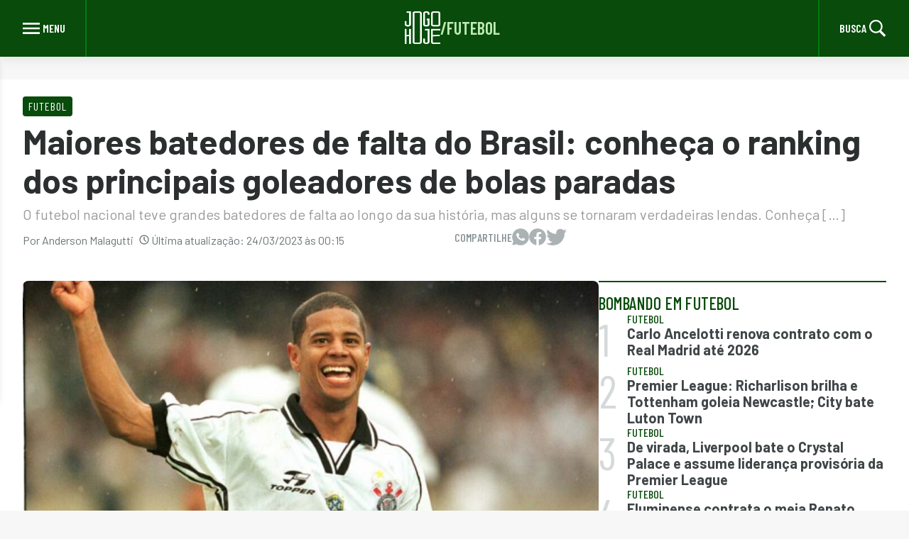

--- FILE ---
content_type: text/html; charset=UTF-8
request_url: https://jogohoje.com/futebol/maiores-batedores-de-falta-do-brasil-conheca-o-ranking/
body_size: 15961
content:
<!doctype html>
<html lang="pt-BR" prefix="og: https://ogp.me/ns#">

<head>
    <meta charset="UTF-8">
    <meta name="viewport" content="width=device-width, initial-scale=1">
    <link rel="profile" href="https://gmpg.org/xfn/11">

    <!-- <link rel="icon" type="image/png" sizes="16x16" href="https://jogohoje.com/wp-content/themes/nsx-theme/assets/img/favicon/favicon-16x16.png">
    <link rel="icon" type="image/png" sizes="32x32" href="https://jogohoje.com/wp-content/themes/nsx-theme/assets/img/favicon/favicon-32x32.png">
    <link rel="icon" type="image/png" sizes="96x96" href="https://jogohoje.com/wp-content/themes/nsx-theme/assets/img/favicon/favicon-96x96.png">
    <link rel="apple-touch-icon" sizes="128x128" href="https://jogohoje.com/wp-content/themes/nsx-theme/assets/img/favicon/favicon-128.png">
    <link rel="mask-icon" href="https://jogohoje.com/wp-content/themes/nsx-theme/assets/images/favicon/favicon.svg" color="#D02E39"> -->

    <meta name="theme-color" content="#D02E39">
    <meta name="google-adsense-account" content="ca-pub-1869843491196463">
    <meta property="fb:pages" content="203407473002948" />
    <meta name="facebook-domain-verification" content="tobtep7ahtifs99m87xchtrk3doxft" />
    <!-- <meta name='google-site-verification' content="dY3qC2yDc1FKYGLjA96s6Z81xuqroF0l_jJD-ArGFx0" /> -->

    <!-- google -->
    <!-- <link rel="preconnect" href="https://securepubads.g.doubleclick.net">
    <link rel="dns-prefetch" href="https://securepubads.g.doubleclick.net">
    <script async src="https://securepubads.g.doubleclick.net/tag/js/gpt.js"></script>

    <link rel="preconnect" href="https://www.googletagmanager.com">
    <link rel="dns-prefetch" href="https://www.googletagmanager.com">

    <link rel="preconnect" href="https://www.googletagservices.com">
    <link rel="dns-prefetch" href="https://www.googletagservices.com">

    <link rel="preconnect" href="https://www.google-analytics.com/">
    <link rel="dns-prefetch" href="https://www.google-analytics.com/"> -->

    <!-- <link rel="preconnect" href="https://connect.facebook.net">
    <link rel="dns-prefetch" href="https://connect.facebook.net"> -->

    <link rel="preconnect" href="https://fonts.googleapis.com" />
    <link rel="preconnect" href="https://fonts.gstatic.com" crossorigin />
    <link rel="preload" href="https://fonts.googleapis.com/css2?family=Barlow:wght@200;300;400;500;600;700;800;900&family=Barlow+Condensed:ital,wght@0,300;0,400;0,500;0,600;0,700;0,800;0,900;1,500;1,800&display=block" as="style" />
    <link rel="stylesheet" href="https://fonts.googleapis.com/css2?family=Barlow:wght@200;300;400;500;600;700;800;900&family=Barlow+Condensed:ital,wght@0,300;0,400;0,500;0,600;0,700;0,800;0,900;1,500;1,800&display=block" />
    <link rel="profile" href="https://gmpg.org/xfn/11">

    <style>
        :root {
            --custom-background-primary-color: #f7f7f7;
            --custom-background-dark-color: #2b2f30;
            --custom-primary-white: #fff;
            --custom-primary-gray: #808c8f;

            --custom-secondary-gray: #555d5f;

            --custom-primary-black: #000;
            --custom-primary-success: #50c050;

            --custom-light-red: #c0eab4;
            --custom-light-red-200: #b2e091;

            --custom-primary-color: #084b0b;
            --custom-primary-color-hover: #027c0c;
            --custom-primary-color-focus: #00720d;
            --custom-primary-color-border: #027c0c;
            --custom-primary-color-text: #404648;

            --custom-secondary-color-text: #6b7577;

            --custom-primary-border: #d5d9da;
            --custom-secondary-border: #bfc5c7;

            --custom-disabled-color: #c0c6c7;

            --custom-default-font-size: 1rem;

            --xs: 580px;
            --sm: 768px;
            --md: 1024px;
            --lg: 1440px;

            --barlow-condensed: 'Barlow Condensed', sans-serif;
        }
    </style>
    
    	<style>img:is([sizes="auto" i], [sizes^="auto," i]) { contain-intrinsic-size: 3000px 1500px }</style>
	
<!-- Google Tag Manager for WordPress by gtm4wp.com -->
<script data-cfasync="false" data-pagespeed-no-defer>
	var gtm4wp_datalayer_name = "dataLayer";
	var dataLayer = dataLayer || [];
</script>
<!-- End Google Tag Manager for WordPress by gtm4wp.com -->
<!-- Otimização dos mecanismos de pesquisa pelo Rank Math PRO - https://rankmath.com/ -->
<title>Maiores batedores de falta do Brasil: conheça o ranking dos principais goleadores de bolas paradas - Jogo Hoje</title>
<meta name="description" content="Além disso, o Brasil é um celeiro histórico desses jogadores. Assim, quando se pergunta quem são os maiores batedores de falta do Brasil, vários nomes vêm à"/>
<meta name="robots" content="follow, index, max-snippet:-1, max-video-preview:-1, max-image-preview:large"/>
<link rel="canonical" href="https://jogohoje.com/futebol/maiores-batedores-de-falta-do-brasil-conheca-o-ranking/" />
<meta property="og:locale" content="pt_BR" />
<meta property="og:type" content="article" />
<meta property="og:title" content="Maiores batedores de falta do Brasil: conheça o ranking dos principais goleadores de bolas paradas - Jogo Hoje" />
<meta property="og:description" content="Além disso, o Brasil é um celeiro histórico desses jogadores. Assim, quando se pergunta quem são os maiores batedores de falta do Brasil, vários nomes vêm à" />
<meta property="og:url" content="https://jogohoje.com/futebol/maiores-batedores-de-falta-do-brasil-conheca-o-ranking/" />
<meta property="og:site_name" content="Jogo Hoje" />
<meta property="article:tag" content="batedores de falta" />
<meta property="article:tag" content="futebol brasileiro" />
<meta property="article:tag" content="Marcelinho Carioca" />
<meta property="article:tag" content="Rogério Ceni" />
<meta property="article:tag" content="Ronaldinho Gaúcho" />
<meta property="article:tag" content="Zico" />
<meta property="article:section" content="Futebol" />
<meta property="og:image" content="https://jogohoje.com/wp-content/uploads/sites/22/2023/03/3c471fc7-maiores-batedores-de-falta-do-brasil-conheca-o-ranking-dos-principais-goleadores-de-bolas-paradas-marcelinho-carioca.jpg" />
<meta property="og:image:secure_url" content="https://jogohoje.com/wp-content/uploads/sites/22/2023/03/3c471fc7-maiores-batedores-de-falta-do-brasil-conheca-o-ranking-dos-principais-goleadores-de-bolas-paradas-marcelinho-carioca.jpg" />
<meta property="og:image:width" content="1285" />
<meta property="og:image:height" content="723" />
<meta property="og:image:alt" content="Marcelinho Carioca está entre os maiores batedores de falta do Brasil" />
<meta property="og:image:type" content="image/jpeg" />
<meta property="article:published_time" content="2023-03-24T13:00:16-03:00" />
<meta name="twitter:card" content="summary_large_image" />
<meta name="twitter:title" content="Maiores batedores de falta do Brasil: conheça o ranking dos principais goleadores de bolas paradas - Jogo Hoje" />
<meta name="twitter:description" content="Além disso, o Brasil é um celeiro histórico desses jogadores. Assim, quando se pergunta quem são os maiores batedores de falta do Brasil, vários nomes vêm à" />
<meta name="twitter:image" content="https://jogohoje.com/wp-content/uploads/sites/22/2023/03/3c471fc7-maiores-batedores-de-falta-do-brasil-conheca-o-ranking-dos-principais-goleadores-de-bolas-paradas-marcelinho-carioca.jpg" />
<meta name="twitter:label1" content="Escrito por" />
<meta name="twitter:data1" content="Anderson Malagutti" />
<meta name="twitter:label2" content="Tempo para leitura" />
<meta name="twitter:data2" content="6 minutos" />
<script type="application/ld+json" class="rank-math-schema-pro">{"@context":"https://schema.org","@graph":[{"@type":["Person","Organization"],"@id":"https://jogohoje.com/#person","name":"Jogo Hoje","logo":{"@type":"ImageObject","@id":"https://jogohoje.com/#logo","url":"https://storage.googleapis.com/files-jogo-hoje/2022/12/7269e637-logo-jogo-hoje-webstories.png","contentUrl":"https://storage.googleapis.com/files-jogo-hoje/2022/12/7269e637-logo-jogo-hoje-webstories.png","caption":"Jogo Hoje","inLanguage":"pt-BR","width":"458","height":"372"},"image":{"@type":"ImageObject","@id":"https://jogohoje.com/#logo","url":"https://storage.googleapis.com/files-jogo-hoje/2022/12/7269e637-logo-jogo-hoje-webstories.png","contentUrl":"https://storage.googleapis.com/files-jogo-hoje/2022/12/7269e637-logo-jogo-hoje-webstories.png","caption":"Jogo Hoje","inLanguage":"pt-BR","width":"458","height":"372"}},{"@type":"WebSite","@id":"https://jogohoje.com/#website","url":"https://jogohoje.com","name":"Jogo Hoje","publisher":{"@id":"https://jogohoje.com/#person"},"inLanguage":"pt-BR"},{"@type":"ImageObject","@id":"https://jogohoje.com/wp-content/uploads/sites/22/2023/03/3c471fc7-maiores-batedores-de-falta-do-brasil-conheca-o-ranking-dos-principais-goleadores-de-bolas-paradas-marcelinho-carioca.jpg","url":"https://jogohoje.com/wp-content/uploads/sites/22/2023/03/3c471fc7-maiores-batedores-de-falta-do-brasil-conheca-o-ranking-dos-principais-goleadores-de-bolas-paradas-marcelinho-carioca.jpg","width":"1285","height":"723","caption":"Marcelinho Carioca est\u00e1 entre os maiores batedores de falta do Brasil","inLanguage":"pt-BR"},{"@type":"BreadcrumbList","@id":"https://jogohoje.com/futebol/maiores-batedores-de-falta-do-brasil-conheca-o-ranking/#breadcrumb","itemListElement":[{"@type":"ListItem","position":"1","item":{"@id":"https://jogohoje.wpenginepowered.com","name":"In\u00edcio"}},{"@type":"ListItem","position":"2","item":{"@id":"https://jogohoje.com/./futebol/","name":"Futebol"}},{"@type":"ListItem","position":"3","item":{"@id":"https://jogohoje.com/futebol/maiores-batedores-de-falta-do-brasil-conheca-o-ranking/","name":"Maiores batedores de falta do Brasil: conhe\u00e7a o ranking dos principais goleadores de bolas paradas"}}]},{"@type":"WebPage","@id":"https://jogohoje.com/futebol/maiores-batedores-de-falta-do-brasil-conheca-o-ranking/#webpage","url":"https://jogohoje.com/futebol/maiores-batedores-de-falta-do-brasil-conheca-o-ranking/","name":"Maiores batedores de falta do Brasil: conhe\u00e7a o ranking dos principais goleadores de bolas paradas - Jogo Hoje","datePublished":"2023-03-24T13:00:16-03:00","dateModified":"2023-03-24T13:00:16-03:00","isPartOf":{"@id":"https://jogohoje.com/#website"},"primaryImageOfPage":{"@id":"https://jogohoje.com/wp-content/uploads/sites/22/2023/03/3c471fc7-maiores-batedores-de-falta-do-brasil-conheca-o-ranking-dos-principais-goleadores-de-bolas-paradas-marcelinho-carioca.jpg"},"inLanguage":"pt-BR","breadcrumb":{"@id":"https://jogohoje.com/futebol/maiores-batedores-de-falta-do-brasil-conheca-o-ranking/#breadcrumb"}},{"@type":"Person","@id":"https://jogohoje.com/author/anderson-malagutti/","name":"Anderson Malagutti","url":"https://jogohoje.com/author/anderson-malagutti/","image":{"@type":"ImageObject","@id":"https://secure.gravatar.com/avatar/b00ba1371eb622842c270557ad3a26ab?s=96&amp;d=mm&amp;r=g","url":"https://secure.gravatar.com/avatar/b00ba1371eb622842c270557ad3a26ab?s=96&amp;d=mm&amp;r=g","caption":"Anderson Malagutti","inLanguage":"pt-BR"}},{"@type":"BlogPosting","headline":"Maiores batedores de falta do Brasil: conhe\u00e7a o ranking dos principais goleadores de bolas paradas","keywords":"Maiores batedores de falta do Brasil","datePublished":"2023-03-24T13:00:16-03:00","dateModified":"2023-03-24T13:00:16-03:00","articleSection":"Futebol","author":{"@id":"https://jogohoje.com/author/anderson-malagutti/","name":"Anderson Malagutti"},"publisher":{"@id":"https://jogohoje.com/#person"},"description":"Al\u00e9m disso, o Brasil \u00e9 um celeiro hist\u00f3rico desses jogadores. Assim, quando se pergunta quem s\u00e3o os maiores batedores de falta do Brasil, v\u00e1rios nomes v\u00eam \u00e0","name":"Maiores batedores de falta do Brasil: conhe\u00e7a o ranking dos principais goleadores de bolas paradas","@id":"https://jogohoje.com/futebol/maiores-batedores-de-falta-do-brasil-conheca-o-ranking/#richSnippet","isPartOf":{"@id":"https://jogohoje.com/futebol/maiores-batedores-de-falta-do-brasil-conheca-o-ranking/#webpage"},"image":{"@id":"https://jogohoje.com/wp-content/uploads/sites/22/2023/03/3c471fc7-maiores-batedores-de-falta-do-brasil-conheca-o-ranking-dos-principais-goleadores-de-bolas-paradas-marcelinho-carioca.jpg"},"inLanguage":"pt-BR","mainEntityOfPage":{"@id":"https://jogohoje.com/futebol/maiores-batedores-de-falta-do-brasil-conheca-o-ranking/#webpage"}}]}</script>
<!-- /Plugin de SEO Rank Math para WordPress -->

<link rel="alternate" type="application/rss+xml" title="Feed para Jogo Hoje &raquo;" href="https://jogohoje.com/feed/" />
<link rel="alternate" type="application/rss+xml" title="Feed de comentários para Jogo Hoje &raquo;" href="https://jogohoje.com/comments/feed/" />
<link rel="alternate" type="application/rss+xml" title="Feed de comentários para Jogo Hoje &raquo; Maiores batedores de falta do Brasil: conheça o ranking dos principais goleadores de bolas paradas" href="https://jogohoje.com/futebol/maiores-batedores-de-falta-do-brasil-conheca-o-ranking/feed/" />
<link rel="alternate" type="application/rss+xml" title="Feed de Jogo Hoje &raquo; Story" href="https://jogohoje.com/web-stories/feed/"><script>
window._wpemojiSettings = {"baseUrl":"https:\/\/s.w.org\/images\/core\/emoji\/15.0.3\/72x72\/","ext":".png","svgUrl":"https:\/\/s.w.org\/images\/core\/emoji\/15.0.3\/svg\/","svgExt":".svg","source":{"concatemoji":"https:\/\/jogohoje.com\/wp-includes\/js\/wp-emoji-release.min.js?ver=6.7.4"}};
/*! This file is auto-generated */
!function(i,n){var o,s,e;function c(e){try{var t={supportTests:e,timestamp:(new Date).valueOf()};sessionStorage.setItem(o,JSON.stringify(t))}catch(e){}}function p(e,t,n){e.clearRect(0,0,e.canvas.width,e.canvas.height),e.fillText(t,0,0);var t=new Uint32Array(e.getImageData(0,0,e.canvas.width,e.canvas.height).data),r=(e.clearRect(0,0,e.canvas.width,e.canvas.height),e.fillText(n,0,0),new Uint32Array(e.getImageData(0,0,e.canvas.width,e.canvas.height).data));return t.every(function(e,t){return e===r[t]})}function u(e,t,n){switch(t){case"flag":return n(e,"\ud83c\udff3\ufe0f\u200d\u26a7\ufe0f","\ud83c\udff3\ufe0f\u200b\u26a7\ufe0f")?!1:!n(e,"\ud83c\uddfa\ud83c\uddf3","\ud83c\uddfa\u200b\ud83c\uddf3")&&!n(e,"\ud83c\udff4\udb40\udc67\udb40\udc62\udb40\udc65\udb40\udc6e\udb40\udc67\udb40\udc7f","\ud83c\udff4\u200b\udb40\udc67\u200b\udb40\udc62\u200b\udb40\udc65\u200b\udb40\udc6e\u200b\udb40\udc67\u200b\udb40\udc7f");case"emoji":return!n(e,"\ud83d\udc26\u200d\u2b1b","\ud83d\udc26\u200b\u2b1b")}return!1}function f(e,t,n){var r="undefined"!=typeof WorkerGlobalScope&&self instanceof WorkerGlobalScope?new OffscreenCanvas(300,150):i.createElement("canvas"),a=r.getContext("2d",{willReadFrequently:!0}),o=(a.textBaseline="top",a.font="600 32px Arial",{});return e.forEach(function(e){o[e]=t(a,e,n)}),o}function t(e){var t=i.createElement("script");t.src=e,t.defer=!0,i.head.appendChild(t)}"undefined"!=typeof Promise&&(o="wpEmojiSettingsSupports",s=["flag","emoji"],n.supports={everything:!0,everythingExceptFlag:!0},e=new Promise(function(e){i.addEventListener("DOMContentLoaded",e,{once:!0})}),new Promise(function(t){var n=function(){try{var e=JSON.parse(sessionStorage.getItem(o));if("object"==typeof e&&"number"==typeof e.timestamp&&(new Date).valueOf()<e.timestamp+604800&&"object"==typeof e.supportTests)return e.supportTests}catch(e){}return null}();if(!n){if("undefined"!=typeof Worker&&"undefined"!=typeof OffscreenCanvas&&"undefined"!=typeof URL&&URL.createObjectURL&&"undefined"!=typeof Blob)try{var e="postMessage("+f.toString()+"("+[JSON.stringify(s),u.toString(),p.toString()].join(",")+"));",r=new Blob([e],{type:"text/javascript"}),a=new Worker(URL.createObjectURL(r),{name:"wpTestEmojiSupports"});return void(a.onmessage=function(e){c(n=e.data),a.terminate(),t(n)})}catch(e){}c(n=f(s,u,p))}t(n)}).then(function(e){for(var t in e)n.supports[t]=e[t],n.supports.everything=n.supports.everything&&n.supports[t],"flag"!==t&&(n.supports.everythingExceptFlag=n.supports.everythingExceptFlag&&n.supports[t]);n.supports.everythingExceptFlag=n.supports.everythingExceptFlag&&!n.supports.flag,n.DOMReady=!1,n.readyCallback=function(){n.DOMReady=!0}}).then(function(){return e}).then(function(){var e;n.supports.everything||(n.readyCallback(),(e=n.source||{}).concatemoji?t(e.concatemoji):e.wpemoji&&e.twemoji&&(t(e.twemoji),t(e.wpemoji)))}))}((window,document),window._wpemojiSettings);
</script>
<style id='wp-emoji-styles-inline-css'>

	img.wp-smiley, img.emoji {
		display: inline !important;
		border: none !important;
		box-shadow: none !important;
		height: 1em !important;
		width: 1em !important;
		margin: 0 0.07em !important;
		vertical-align: -0.1em !important;
		background: none !important;
		padding: 0 !important;
	}
</style>
<style id='classic-theme-styles-inline-css'>
/*! This file is auto-generated */
.wp-block-button__link{color:#fff;background-color:#32373c;border-radius:9999px;box-shadow:none;text-decoration:none;padding:calc(.667em + 2px) calc(1.333em + 2px);font-size:1.125em}.wp-block-file__button{background:#32373c;color:#fff;text-decoration:none}
</style>
<style id='global-styles-inline-css'>
:root{--wp--preset--aspect-ratio--square: 1;--wp--preset--aspect-ratio--4-3: 4/3;--wp--preset--aspect-ratio--3-4: 3/4;--wp--preset--aspect-ratio--3-2: 3/2;--wp--preset--aspect-ratio--2-3: 2/3;--wp--preset--aspect-ratio--16-9: 16/9;--wp--preset--aspect-ratio--9-16: 9/16;--wp--preset--color--black: #000000;--wp--preset--color--cyan-bluish-gray: #abb8c3;--wp--preset--color--white: #ffffff;--wp--preset--color--pale-pink: #f78da7;--wp--preset--color--vivid-red: #cf2e2e;--wp--preset--color--luminous-vivid-orange: #ff6900;--wp--preset--color--luminous-vivid-amber: #fcb900;--wp--preset--color--light-green-cyan: #7bdcb5;--wp--preset--color--vivid-green-cyan: #00d084;--wp--preset--color--pale-cyan-blue: #8ed1fc;--wp--preset--color--vivid-cyan-blue: #0693e3;--wp--preset--color--vivid-purple: #9b51e0;--wp--preset--gradient--vivid-cyan-blue-to-vivid-purple: linear-gradient(135deg,rgba(6,147,227,1) 0%,rgb(155,81,224) 100%);--wp--preset--gradient--light-green-cyan-to-vivid-green-cyan: linear-gradient(135deg,rgb(122,220,180) 0%,rgb(0,208,130) 100%);--wp--preset--gradient--luminous-vivid-amber-to-luminous-vivid-orange: linear-gradient(135deg,rgba(252,185,0,1) 0%,rgba(255,105,0,1) 100%);--wp--preset--gradient--luminous-vivid-orange-to-vivid-red: linear-gradient(135deg,rgba(255,105,0,1) 0%,rgb(207,46,46) 100%);--wp--preset--gradient--very-light-gray-to-cyan-bluish-gray: linear-gradient(135deg,rgb(238,238,238) 0%,rgb(169,184,195) 100%);--wp--preset--gradient--cool-to-warm-spectrum: linear-gradient(135deg,rgb(74,234,220) 0%,rgb(151,120,209) 20%,rgb(207,42,186) 40%,rgb(238,44,130) 60%,rgb(251,105,98) 80%,rgb(254,248,76) 100%);--wp--preset--gradient--blush-light-purple: linear-gradient(135deg,rgb(255,206,236) 0%,rgb(152,150,240) 100%);--wp--preset--gradient--blush-bordeaux: linear-gradient(135deg,rgb(254,205,165) 0%,rgb(254,45,45) 50%,rgb(107,0,62) 100%);--wp--preset--gradient--luminous-dusk: linear-gradient(135deg,rgb(255,203,112) 0%,rgb(199,81,192) 50%,rgb(65,88,208) 100%);--wp--preset--gradient--pale-ocean: linear-gradient(135deg,rgb(255,245,203) 0%,rgb(182,227,212) 50%,rgb(51,167,181) 100%);--wp--preset--gradient--electric-grass: linear-gradient(135deg,rgb(202,248,128) 0%,rgb(113,206,126) 100%);--wp--preset--gradient--midnight: linear-gradient(135deg,rgb(2,3,129) 0%,rgb(40,116,252) 100%);--wp--preset--font-size--small: 13px;--wp--preset--font-size--medium: 20px;--wp--preset--font-size--large: 36px;--wp--preset--font-size--x-large: 42px;--wp--preset--spacing--20: 0.44rem;--wp--preset--spacing--30: 0.67rem;--wp--preset--spacing--40: 1rem;--wp--preset--spacing--50: 1.5rem;--wp--preset--spacing--60: 2.25rem;--wp--preset--spacing--70: 3.38rem;--wp--preset--spacing--80: 5.06rem;--wp--preset--shadow--natural: 6px 6px 9px rgba(0, 0, 0, 0.2);--wp--preset--shadow--deep: 12px 12px 50px rgba(0, 0, 0, 0.4);--wp--preset--shadow--sharp: 6px 6px 0px rgba(0, 0, 0, 0.2);--wp--preset--shadow--outlined: 6px 6px 0px -3px rgba(255, 255, 255, 1), 6px 6px rgba(0, 0, 0, 1);--wp--preset--shadow--crisp: 6px 6px 0px rgba(0, 0, 0, 1);}:where(.is-layout-flex){gap: 0.5em;}:where(.is-layout-grid){gap: 0.5em;}body .is-layout-flex{display: flex;}.is-layout-flex{flex-wrap: wrap;align-items: center;}.is-layout-flex > :is(*, div){margin: 0;}body .is-layout-grid{display: grid;}.is-layout-grid > :is(*, div){margin: 0;}:where(.wp-block-columns.is-layout-flex){gap: 2em;}:where(.wp-block-columns.is-layout-grid){gap: 2em;}:where(.wp-block-post-template.is-layout-flex){gap: 1.25em;}:where(.wp-block-post-template.is-layout-grid){gap: 1.25em;}.has-black-color{color: var(--wp--preset--color--black) !important;}.has-cyan-bluish-gray-color{color: var(--wp--preset--color--cyan-bluish-gray) !important;}.has-white-color{color: var(--wp--preset--color--white) !important;}.has-pale-pink-color{color: var(--wp--preset--color--pale-pink) !important;}.has-vivid-red-color{color: var(--wp--preset--color--vivid-red) !important;}.has-luminous-vivid-orange-color{color: var(--wp--preset--color--luminous-vivid-orange) !important;}.has-luminous-vivid-amber-color{color: var(--wp--preset--color--luminous-vivid-amber) !important;}.has-light-green-cyan-color{color: var(--wp--preset--color--light-green-cyan) !important;}.has-vivid-green-cyan-color{color: var(--wp--preset--color--vivid-green-cyan) !important;}.has-pale-cyan-blue-color{color: var(--wp--preset--color--pale-cyan-blue) !important;}.has-vivid-cyan-blue-color{color: var(--wp--preset--color--vivid-cyan-blue) !important;}.has-vivid-purple-color{color: var(--wp--preset--color--vivid-purple) !important;}.has-black-background-color{background-color: var(--wp--preset--color--black) !important;}.has-cyan-bluish-gray-background-color{background-color: var(--wp--preset--color--cyan-bluish-gray) !important;}.has-white-background-color{background-color: var(--wp--preset--color--white) !important;}.has-pale-pink-background-color{background-color: var(--wp--preset--color--pale-pink) !important;}.has-vivid-red-background-color{background-color: var(--wp--preset--color--vivid-red) !important;}.has-luminous-vivid-orange-background-color{background-color: var(--wp--preset--color--luminous-vivid-orange) !important;}.has-luminous-vivid-amber-background-color{background-color: var(--wp--preset--color--luminous-vivid-amber) !important;}.has-light-green-cyan-background-color{background-color: var(--wp--preset--color--light-green-cyan) !important;}.has-vivid-green-cyan-background-color{background-color: var(--wp--preset--color--vivid-green-cyan) !important;}.has-pale-cyan-blue-background-color{background-color: var(--wp--preset--color--pale-cyan-blue) !important;}.has-vivid-cyan-blue-background-color{background-color: var(--wp--preset--color--vivid-cyan-blue) !important;}.has-vivid-purple-background-color{background-color: var(--wp--preset--color--vivid-purple) !important;}.has-black-border-color{border-color: var(--wp--preset--color--black) !important;}.has-cyan-bluish-gray-border-color{border-color: var(--wp--preset--color--cyan-bluish-gray) !important;}.has-white-border-color{border-color: var(--wp--preset--color--white) !important;}.has-pale-pink-border-color{border-color: var(--wp--preset--color--pale-pink) !important;}.has-vivid-red-border-color{border-color: var(--wp--preset--color--vivid-red) !important;}.has-luminous-vivid-orange-border-color{border-color: var(--wp--preset--color--luminous-vivid-orange) !important;}.has-luminous-vivid-amber-border-color{border-color: var(--wp--preset--color--luminous-vivid-amber) !important;}.has-light-green-cyan-border-color{border-color: var(--wp--preset--color--light-green-cyan) !important;}.has-vivid-green-cyan-border-color{border-color: var(--wp--preset--color--vivid-green-cyan) !important;}.has-pale-cyan-blue-border-color{border-color: var(--wp--preset--color--pale-cyan-blue) !important;}.has-vivid-cyan-blue-border-color{border-color: var(--wp--preset--color--vivid-cyan-blue) !important;}.has-vivid-purple-border-color{border-color: var(--wp--preset--color--vivid-purple) !important;}.has-vivid-cyan-blue-to-vivid-purple-gradient-background{background: var(--wp--preset--gradient--vivid-cyan-blue-to-vivid-purple) !important;}.has-light-green-cyan-to-vivid-green-cyan-gradient-background{background: var(--wp--preset--gradient--light-green-cyan-to-vivid-green-cyan) !important;}.has-luminous-vivid-amber-to-luminous-vivid-orange-gradient-background{background: var(--wp--preset--gradient--luminous-vivid-amber-to-luminous-vivid-orange) !important;}.has-luminous-vivid-orange-to-vivid-red-gradient-background{background: var(--wp--preset--gradient--luminous-vivid-orange-to-vivid-red) !important;}.has-very-light-gray-to-cyan-bluish-gray-gradient-background{background: var(--wp--preset--gradient--very-light-gray-to-cyan-bluish-gray) !important;}.has-cool-to-warm-spectrum-gradient-background{background: var(--wp--preset--gradient--cool-to-warm-spectrum) !important;}.has-blush-light-purple-gradient-background{background: var(--wp--preset--gradient--blush-light-purple) !important;}.has-blush-bordeaux-gradient-background{background: var(--wp--preset--gradient--blush-bordeaux) !important;}.has-luminous-dusk-gradient-background{background: var(--wp--preset--gradient--luminous-dusk) !important;}.has-pale-ocean-gradient-background{background: var(--wp--preset--gradient--pale-ocean) !important;}.has-electric-grass-gradient-background{background: var(--wp--preset--gradient--electric-grass) !important;}.has-midnight-gradient-background{background: var(--wp--preset--gradient--midnight) !important;}.has-small-font-size{font-size: var(--wp--preset--font-size--small) !important;}.has-medium-font-size{font-size: var(--wp--preset--font-size--medium) !important;}.has-large-font-size{font-size: var(--wp--preset--font-size--large) !important;}.has-x-large-font-size{font-size: var(--wp--preset--font-size--x-large) !important;}
:where(.wp-block-post-template.is-layout-flex){gap: 1.25em;}:where(.wp-block-post-template.is-layout-grid){gap: 1.25em;}
:where(.wp-block-columns.is-layout-flex){gap: 2em;}:where(.wp-block-columns.is-layout-grid){gap: 2em;}
:root :where(.wp-block-pullquote){font-size: 1.5em;line-height: 1.6;}
</style>
<link rel='stylesheet' id='contact-form-7-css' href='https://jogohoje.com/wp-content/plugins/contact-form-7/includes/css/styles.css?ver=6.1.2' media='all' />
<link rel='stylesheet' id='footer.css-css' href='https://jogohoje.com/wp-content/themes/nsx-theme/assets/css/global/footer.css?ver=6.7.4' media='all' />
<link rel='stylesheet' id='global.css-css' href='https://jogohoje.com/wp-content/themes/nsx-theme/assets/css/global/global.css?ver=6.7.4' media='all' />
<link rel='stylesheet' id='header.css-css' href='https://jogohoje.com/wp-content/themes/nsx-theme/assets/css/global/header.css?ver=6.7.4' media='all' />
<link rel='stylesheet' id='newsletter.css-css' href='https://jogohoje.com/wp-content/themes/nsx-theme/assets/css/global/newsletter.css?ver=6.7.4' media='all' />
<link rel='stylesheet' id='overrides.css-css' href='https://jogohoje.com/wp-content/themes/nsx-theme/assets/css/global/overrides.css?ver=6.7.4' media='all' />
<link rel='stylesheet' id='nsx-theme-style-css' href='https://jogohoje.com/wp-content/themes/nsx-theme/style.css?ver=1.0.0' media='all' />
<link rel='stylesheet' id='single-style-css' href='https://jogohoje.com/wp-content/themes/nsx-theme/assets/css/single.css?ver=1.0.0' media='all' />
<link rel="https://api.w.org/" href="https://jogohoje.com/wp-json/" /><link rel="alternate" title="JSON" type="application/json" href="https://jogohoje.com/wp-json/wp/v2/posts/87271" /><link rel="EditURI" type="application/rsd+xml" title="RSD" href="https://jogohoje.com/xmlrpc.php?rsd" />
<meta name="generator" content="WordPress 6.7.4" />
<link rel='shortlink' href='https://jogohoje.com/?p=87271' />
<link rel="alternate" title="oEmbed (JSON)" type="application/json+oembed" href="https://jogohoje.com/wp-json/oembed/1.0/embed?url=https%3A%2F%2Fjogohoje.com%2Ffutebol%2Fmaiores-batedores-de-falta-do-brasil-conheca-o-ranking%2F" />
<link rel="alternate" title="oEmbed (XML)" type="text/xml+oembed" href="https://jogohoje.com/wp-json/oembed/1.0/embed?url=https%3A%2F%2Fjogohoje.com%2Ffutebol%2Fmaiores-batedores-de-falta-do-brasil-conheca-o-ranking%2F&#038;format=xml" />

<!-- Google Tag Manager for WordPress by gtm4wp.com -->
<!-- GTM Container placement set to automatic -->
<script data-cfasync="false" data-pagespeed-no-defer>
	var dataLayer_content = {"pagePostType":"post","pagePostType2":"single-post","pageCategory":["futebol"],"pageAttributes":["batedores-de-falta","futebol-brasileiro","marcelinho-carioca","rogerio-ceni","ronaldinho-gaucho","zico"],"pagePostAuthor":"Anderson Malagutti"};
	dataLayer.push( dataLayer_content );
</script>
<script data-cfasync="false" data-pagespeed-no-defer>
(function(w,d,s,l,i){w[l]=w[l]||[];w[l].push({'gtm.start':
new Date().getTime(),event:'gtm.js'});var f=d.getElementsByTagName(s)[0],
j=d.createElement(s),dl=l!='dataLayer'?'&l='+l:'';j.async=true;j.src=
'//www.googletagmanager.com/gtm.js?id='+i+dl;f.parentNode.insertBefore(j,f);
})(window,document,'script','dataLayer','GTM-KKN7RRKD');
</script>
<!-- End Google Tag Manager for WordPress by gtm4wp.com --><link rel="preload" href="https://jogohoje.com/wp-content/uploads/sites/22/2023/03/3c471fc7-maiores-batedores-de-falta-do-brasil-conheca-o-ranking-dos-principais-goleadores-de-bolas-paradas-marcelinho-carioca-1024x576.jpg" as="image">
<link rel="shortcut icon" type="image/x-icon" href="https://jogohoje.com/wp-content/uploads/sites/22/2024/01/cropped-favicon-jogohoje.png"><link rel="icon" href="https://jogohoje.com/wp-content/uploads/sites/22/2024/01/cropped-favicon-jogohoje-32x32.png" sizes="32x32" />
<link rel="icon" href="https://jogohoje.com/wp-content/uploads/sites/22/2024/01/cropped-favicon-jogohoje-192x192.png" sizes="192x192" />
<link rel="apple-touch-icon" href="https://jogohoje.com/wp-content/uploads/sites/22/2024/01/cropped-favicon-jogohoje-180x180.png" />
<meta name="msapplication-TileImage" content="https://jogohoje.com/wp-content/uploads/sites/22/2024/01/cropped-favicon-jogohoje-270x270.png" />
		<style id="wp-custom-css">
			.custom-logo {
	width: 50px;
	height: 46px;
}		</style>
		</head>

<body class="post-template-default single single-post postid-87271 single-format-standard wp-custom-logo wp-embed-responsive">
    
    
<!-- GTM Container placement set to automatic -->
<!-- Google Tag Manager (noscript) -->
				<noscript><iframe src="https://www.googletagmanager.com/ns.html?id=GTM-KKN7RRKD" height="0" width="0" style="display:none;visibility:hidden" aria-hidden="true"></iframe></noscript>
<!-- End Google Tag Manager (noscript) -->    <div id="page" class="site">
        <a class="skip-link screen-reader-text" href="#primary">
            Skip to content        </a>
        <header id="masthead" class="site-header">
            <nav class="site-sidebar">
                <span class="menu-heading">Notícias</span>
                <!-- <div class="return-button">
                    <svg xmlns="http://www.w3.org/2000/svg" width="8" height="12" viewBox="0 0 8 12" fill="none">
                        <path d="M7.41004 1.41L2.83003 6L7.41003 10.59L6.00003 12L3.48568e-05 6L6.00004 -1.23266e-07L7.41004 1.41Z" fill="#D02E39" />
                    </svg>
                    <span>Notícias/</span>
                    <span class="menu-current-category"></span>
                </div> -->

                <div id="menu-noticias" class="menu-menu-principal-container"><ul id="menu-menu-principal" class="menu"><li id="menu-item-95183" class="menu-item menu-item-type-taxonomy menu-item-object-category menu-item-95183"><a href="https://jogohoje.com/./competicoes/">Competições <div class="submenu-content" data-category-id="183"><div class="return-button">
                    <svg xmlns="http://www.w3.org/2000/svg" width="8" height="12" viewBox="0 0 8 12" fill="none">
                      <path d="M7.41004 1.41L2.83003 6L7.41003 10.59L6.00003 12L3.48568e-05 6L6.00004 -1.23266e-07L7.41004 1.41Z" fill="#D02E39" />
                    </svg>
                    <span>Notícias/</span>
                    <span class="menu-current-category">Competições</span>
                </div></div></a></li>
<li id="menu-item-95184" class="menu-item menu-item-type-taxonomy menu-item-object-category menu-item-95184"><a href="https://jogohoje.com/./competicoes/libertadores/">Libertadores <div class="submenu-content" data-category-id="7250"><div class="return-button">
                    <svg xmlns="http://www.w3.org/2000/svg" width="8" height="12" viewBox="0 0 8 12" fill="none">
                      <path d="M7.41004 1.41L2.83003 6L7.41003 10.59L6.00003 12L3.48568e-05 6L6.00004 -1.23266e-07L7.41004 1.41Z" fill="#D02E39" />
                    </svg>
                    <span>Notícias/</span>
                    <span class="menu-current-category">Libertadores</span>
                </div></div></a></li>
<li id="menu-item-95185" class="menu-item menu-item-type-taxonomy menu-item-object-category menu-item-95185"><a href="https://jogohoje.com/./competicoes/sul-americana/">Sul-Americana <div class="submenu-content" data-category-id="7251"><div class="return-button">
                    <svg xmlns="http://www.w3.org/2000/svg" width="8" height="12" viewBox="0 0 8 12" fill="none">
                      <path d="M7.41004 1.41L2.83003 6L7.41003 10.59L6.00003 12L3.48568e-05 6L6.00004 -1.23266e-07L7.41004 1.41Z" fill="#D02E39" />
                    </svg>
                    <span>Notícias/</span>
                    <span class="menu-current-category">Sul-Americana</span>
                </div></div></a></li>
<li id="menu-item-95186" class="menu-item menu-item-type-taxonomy menu-item-object-category menu-item-95186"><a href="https://jogohoje.com/./bombando/">Bombando <div class="submenu-content" data-category-id="185"><div class="return-button">
                    <svg xmlns="http://www.w3.org/2000/svg" width="8" height="12" viewBox="0 0 8 12" fill="none">
                      <path d="M7.41004 1.41L2.83003 6L7.41003 10.59L6.00003 12L3.48568e-05 6L6.00004 -1.23266e-07L7.41004 1.41Z" fill="#D02E39" />
                    </svg>
                    <span>Notícias/</span>
                    <span class="menu-current-category">Bombando</span>
                </div></div></a></li>
<li id="menu-item-95187" class="menu-item menu-item-type-taxonomy menu-item-object-category menu-item-95187"><a href="https://jogohoje.com/./mercado/">Mercado <div class="submenu-content" data-category-id="8659"><div class="return-button">
                    <svg xmlns="http://www.w3.org/2000/svg" width="8" height="12" viewBox="0 0 8 12" fill="none">
                      <path d="M7.41004 1.41L2.83003 6L7.41003 10.59L6.00003 12L3.48568e-05 6L6.00004 -1.23266e-07L7.41004 1.41Z" fill="#D02E39" />
                    </svg>
                    <span>Notícias/</span>
                    <span class="menu-current-category">Mercado</span>
                </div></div></a></li>
<li id="menu-item-95188" class="menu-item menu-item-type-taxonomy menu-item-object-category menu-item-95188"><a href="https://jogohoje.com/./fora-de-campo/">Fora de Campo <div class="submenu-content" data-category-id="2"><div class="return-button">
                    <svg xmlns="http://www.w3.org/2000/svg" width="8" height="12" viewBox="0 0 8 12" fill="none">
                      <path d="M7.41004 1.41L2.83003 6L7.41003 10.59L6.00003 12L3.48568e-05 6L6.00004 -1.23266e-07L7.41004 1.41Z" fill="#D02E39" />
                    </svg>
                    <span>Notícias/</span>
                    <span class="menu-current-category">Fora de Campo</span>
                </div></div></a></li>
<li id="menu-item-95189" class="menu-item menu-item-type-taxonomy menu-item-object-category menu-item-95189"><a href="https://jogohoje.com/./outros-esportes/">Outros esportes <div class="submenu-content" data-category-id="14123"><div class="return-button">
                    <svg xmlns="http://www.w3.org/2000/svg" width="8" height="12" viewBox="0 0 8 12" fill="none">
                      <path d="M7.41004 1.41L2.83003 6L7.41003 10.59L6.00003 12L3.48568e-05 6L6.00004 -1.23266e-07L7.41004 1.41Z" fill="#D02E39" />
                    </svg>
                    <span>Notícias/</span>
                    <span class="menu-current-category">Outros esportes</span>
                </div></div></a></li>
<li id="menu-item-95190" class="menu-item menu-item-type-taxonomy menu-item-object-category menu-item-95190"><a href="https://jogohoje.com/./apostas/">Apostas <div class="submenu-content" data-category-id="7228"><div class="return-button">
                    <svg xmlns="http://www.w3.org/2000/svg" width="8" height="12" viewBox="0 0 8 12" fill="none">
                      <path d="M7.41004 1.41L2.83003 6L7.41003 10.59L6.00003 12L3.48568e-05 6L6.00004 -1.23266e-07L7.41004 1.41Z" fill="#D02E39" />
                    </svg>
                    <span>Notícias/</span>
                    <span class="menu-current-category">Apostas</span>
                </div></div></a></li>
</ul></div><div id="menu-menu-auxiliar" class="menu-menu-auxiliar-container"><ul id="menu-menu-auxiliar" class="menu"><li id="menu-item-95191" class="menu-item menu-item-type-taxonomy menu-item-object-post_format menu-item-95191"><a href="https://jogohoje.com/type/video/">Vídeo</a></li>
<li id="menu-item-95194" class="menu-item menu-item-type-post_type menu-item-object-page menu-item-95194"><a href="https://jogohoje.com/webstories/">Webstories</a></li>
<li id="menu-item-95195" class="menu-item menu-item-type-custom menu-item-object-custom menu-item-95195"><a href="https://betnacional.com/">Apostas</a></li>
</ul></div>            </nav>

            <div class="site-header-menu">
                <svg xmlns="http://www.w3.org/2000/svg" width="32" height="32" viewBox="0 0 32 32" fill="none">
                    <g clip-path="url(#clip0_4611_518)">
                        <path d="M4 24H28V21.3333H4V24ZM4 17.3333H28V14.6667H4V17.3333ZM4 8V10.6667H28V8H4Z" fill="white" />
                    </g>
                    <defs>
                        <clipPath id="clip0_4611_518">
                            <rect width="32" height="32" fill="white" />
                        </clipPath>
                    </defs>
                </svg>
                <p>menu</p>
            </div>

            <div class="site-header-logo">
                <a href="https://jogohoje.com/" class="custom-logo-link" rel="home"><img width="350" height="322" src="https://jogohoje.com/wp-content/uploads/sites/22/2024/01/jogo-hoje-logo@2x-1.png" class="custom-logo" alt="Jogo Hoje" decoding="async" fetchpriority="high" srcset="https://jogohoje.com/wp-content/uploads/sites/22/2024/01/jogo-hoje-logo@2x-1.png 350w, https://jogohoje.com/wp-content/uploads/sites/22/2024/01/jogo-hoje-logo@2x-1-300x276.png 300w, https://jogohoje.com/wp-content/uploads/sites/22/2024/01/jogo-hoje-logo@2x-1-150x138.png 150w" sizes="(max-width: 350px) 100vw, 350px" /></a><span class="page-title"> /Futebol</span>            </div>

            <div class="site-header-search">
                <p>busca</p>
                <form role="search" method="GET" action="https://jogohoje.com/busca/">
                    <div class="header-search-box">
                        <input type="search" id="header-search" placeholder="Buscar" name="search" required>
                    </div>
                    <input type="submit" class="input-search-button" for="header-search" style="background-image: url( https://jogohoje.com/wp-content/themes/nsx-theme/assets/img/general/search-icon.png)">
                </form>
            </div>
        </header><!-- #masthead -->

        <!-- <div class="banner-ad-container container">
                    </div> -->
<main id="primary" class="site-main post-container">

	
<section class="container post-header-container" id="post-header-87271">
    <span class="common-tag"> Futebol</span>

    <h1 class="common-main-title">Maiores batedores de falta do Brasil: conheça o ranking dos principais goleadores de bolas paradas</h1>
    <!-- Resumo do post -->
    <h2 class="post-resumo">
        O futebol nacional teve grandes batedores de falta ao longo da sua história, mas alguns se tornaram verdadeiras lendas. Conheça [&hellip;]    </h2>

    <!-- Metadados do post -->
    <div class="post-metadata-container-wrapper justify-content-between align-items-end">
        <div class="post-metadata-container">
				<div class="common-metadata">
					<p>Por Anderson Malagutti<br><svg xmlns="http://www.w3.org/2000/svg" width="14" height="14" viewBox="0 0 14 14" fill="none">
					<path d="M7.00001 0.333252C3.32601 0.333252 0.333344 3.32592 0.333344 6.99992C0.333344 10.6739 3.32601 13.6666 7.00001 13.6666C10.674 13.6666 13.6667 10.6739 13.6667 6.99992C13.6667 3.32592 10.674 0.333252 7.00001 0.333252ZM7.00001 1.66659C9.95342 1.66659 12.3333 4.0465 12.3333 6.99992C12.3333 9.95333 9.95342 12.3333 7.00001 12.3333C4.0466 12.3333 1.66668 9.95333 1.66668 6.99992C1.66668 4.0465 4.0466 1.66659 7.00001 1.66659ZM6.33334 2.99992V7.27596L9.19532 10.1379L10.138 9.19523L7.66668 6.72388V2.99992H6.33334Z" fill="#6B7577"/>
					</svg> Última atualização: <time class="entry-date published updated" datetime="2023-03-24T00:15:39-03:00">24/03/2023 às 00:15</time>
					</p>
				</div>
			</div>        <div class="common-social-media "><span class="common-hat">COMPARTILHE</span><button class="share-button" title="Compartilhar no whatsapp" data-url="https://api.whatsapp.com/send?text=https%3A%2F%2Fjogohoje.com%2Ffutebol%2Fmaiores-batedores-de-falta-do-brasil-conheca-o-ranking%2F" onclick="event.preventDefault(); window.open(this.getAttribute('data-url'), '_blank', 'width=600,height=400,menubar=no,toolbar=no,location=no,status=no,resizable=yes,scrollbars=yes');"><img src="https://jogohoje.com/wp-content/themes/nsx-theme/assets/img/medias/whatsapp.png" alt="whatsapp" /></button><button class="share-button" title="Compartilhar no facebook" data-url="https://www.facebook.com/sharer/sharer.php?u=https%3A%2F%2Fjogohoje.com%2Ffutebol%2Fmaiores-batedores-de-falta-do-brasil-conheca-o-ranking%2F" onclick="event.preventDefault(); window.open(this.getAttribute('data-url'), '_blank', 'width=600,height=400,menubar=no,toolbar=no,location=no,status=no,resizable=yes,scrollbars=yes');"><img src="https://jogohoje.com/wp-content/themes/nsx-theme/assets/img/medias/facebook.png" alt="facebook" /></button><button class="share-button" title="Compartilhar no twitter" data-url="https://twitter.com/intent/tweet?url=https%3A%2F%2Fjogohoje.com%2Ffutebol%2Fmaiores-batedores-de-falta-do-brasil-conheca-o-ranking%2F" onclick="event.preventDefault(); window.open(this.getAttribute('data-url'), '_blank', 'width=600,height=400,menubar=no,toolbar=no,location=no,status=no,resizable=yes,scrollbars=yes');"><img src="https://jogohoje.com/wp-content/themes/nsx-theme/assets/img/medias/twitter.png" alt="twitter" /></button></div>    </div>
</section>

<section class="container post-content-container">
    <div class="post-content-timeline">
        <div class="post-thumbnail"><img width="640" height="360" src="https://jogohoje.com/wp-content/uploads/sites/22/2023/03/3c471fc7-maiores-batedores-de-falta-do-brasil-conheca-o-ranking-dos-principais-goleadores-de-bolas-paradas-marcelinho-carioca-1024x576.jpg" class="attachment-large size-large wp-post-image" alt="Marcelinho Carioca está entre os maiores batedores de falta do Brasil" decoding="async" srcset="https://jogohoje.com/wp-content/uploads/sites/22/2023/03/3c471fc7-maiores-batedores-de-falta-do-brasil-conheca-o-ranking-dos-principais-goleadores-de-bolas-paradas-marcelinho-carioca-1024x576.jpg 1024w, https://jogohoje.com/wp-content/uploads/sites/22/2023/03/3c471fc7-maiores-batedores-de-falta-do-brasil-conheca-o-ranking-dos-principais-goleadores-de-bolas-paradas-marcelinho-carioca-300x169.jpg 300w, https://jogohoje.com/wp-content/uploads/sites/22/2023/03/3c471fc7-maiores-batedores-de-falta-do-brasil-conheca-o-ranking-dos-principais-goleadores-de-bolas-paradas-marcelinho-carioca-768x432.jpg 768w, https://jogohoje.com/wp-content/uploads/sites/22/2023/03/3c471fc7-maiores-batedores-de-falta-do-brasil-conheca-o-ranking-dos-principais-goleadores-de-bolas-paradas-marcelinho-carioca-600x337.jpg 600w, https://jogohoje.com/wp-content/uploads/sites/22/2023/03/3c471fc7-maiores-batedores-de-falta-do-brasil-conheca-o-ranking-dos-principais-goleadores-de-bolas-paradas-marcelinho-carioca-150x84.jpg 150w, https://jogohoje.com/wp-content/uploads/sites/22/2023/03/3c471fc7-maiores-batedores-de-falta-do-brasil-conheca-o-ranking-dos-principais-goleadores-de-bolas-paradas-marcelinho-carioca.jpg 1285w" sizes="(max-width: 640px) 100vw, 640px" /></div><div class="post-image-caption"><p>Foto: Djalma Vassão/Lance via Site Oficial do Corinthians</p></div>
        <!-- Conteúdo do post -->
        <div class="post-content-timeline-render">
            <h3><strong>O futebol nacional teve grandes batedores de falta ao longo da sua história, mas alguns se tornaram verdadeiras lendas. Conheça os maiores batedores de falta do Brasil. </strong></h3>
<p><span >Ser um grande batedor de faltas é, além de um dom, um talento que precisa ser lapidado com muito treino. Os nomes da lista sempre se destacaram por isso e são ídolos por onde passaram, com grande destaque para os golaços de falta.</span><b> </b></p>
<p><span >O futebol traz um dinamismo enorme em busca do gol e, pelas diferentes formas para ele acontecer, uma das mais complicadas e também belas, é o </span><b>gol de falta</b><span >. Através dessas cobranças, grandes nomes no futebol mundial se tornaram especialistas neste atributo.</span></p>
<p><span >Além disso, o Brasil é um celeiro histórico desses jogadores. Assim, quando se pergunta </span><b>quem são os maiores batedores de falta do Brasil</b><span >, vários nomes vêm à mente. Principalmente grandes nomes do passado.</span></p>
<p><span >Antigamente, quase todos os grandes times que fizeram sucesso a nível nacional, tiveram grandes batedores de falta entre seus craques. Atualmente, essa característica é cada vez mais rara.</span></p>
<p><span >O futebol mudou e, com isso, o treino repetitivo de cobranças de faltas e pênaltis se tornou mais limitado. Essa era a principal forma para lapidar um atleta que se tornaria especialista nesse aspecto. </span></p>
<p><span >Com isso, entre os maiores batedores de falta do Brasil, há a unanimidade da importância dos treinos de dezenas ou centenas de cobranças diariamente. Dessa forma, não é mais possível na atualidade, o número de especialistas é menor e essas peças são mais difíceis de encontrar.</span></p>
<p><span >Ainda assim, as lembranças dos maiores batedores de falta do Brasil seguem vivas na mente de muitos torcedores.</p>
<p>Através desse levantamento, confira quem são os maiores batedores de falta do Brasil. O top 5 dos que mais marcaram gols, além de algumas menções honrosas a notórios atletas.</span></p>
<h3><b>Maiores batedores de falta do Brasil: Quem fez mais gols de falta no Brasil?</b></h3>
<p><span >Para saber quais foram os maiores batedores de falta, existem diferentes versões e contagens de gols de falta. Seja em contagens oficiais, feitas por jornais internacionais ou dos próprios atletas. </span></p>
<p><span >Dessa maneira, levaremos em conta a contagem mais recente, realizada pelo jornal </span><i><span >Mundo Deportivo</span></i><span >, da cidade de Barcelona, região da Catalunha, na Espanha.</span></p>
<p><span >Esse levantamento listou os 10 jogadores com mais gols de falta na história do futebol mundial. Dentre eles, estão 6 brasileiros. </span><b>Confira, agora, o top-5 dos maiores batedores de falta do Brasil.</b></p>
<h3><b>Marcelinho Carioca e Rogério Ceni: 59 gols</b></h3>
<p><span >Dividindo a 5ª colocação dos maiores batedores de falta do Brasil, estão ídolos de 2 times rivais: </span><b>Marcelinho Carioca e Rogério Ceni</b><span >. Craques que tiveram a cobrança de tiros livres como uma das suas principais armas na carreira.</span></p>
<p><b>Marcelinho Carioca</b><span >, o “pé de anjo”, foi um meio-campista que ficou notabilizado não só por grandes jogadas, belos passes e assistências. Mas também pela sua qualidade nas cobranças de falta. Não à toa é </span><b>ídolo no Corinthians</b><span >. </span></p>
<p><span >Para ele, não havia distância. Seja uma falta de perto, de média distância ou longe, ele era perigoso em qualquer hipótese. Sua capacidade em cobrar falta com efeito e também força era um tormento para os goleiros da época.</span></p>
<p><span >E por falar em goleiro, o maior jogador da história do São Paulo, </span><a href="https://jogohoje.com/futebol/rogerio-ceni/" target="_blank" rel="noopener"><b>Rogério Cen</b></a><span ><strong>i</strong>, não foi apenas um monstro debaixo das traves, mas também na bola parada. Ídolo, líder e o maior goleiro artilheiro da história do futebol.</span></p>
<p><b>Ceni marcou 131 gols ao longo da sua carreira, sendo 59 de falta e 72 de pênalt</b><span >i. Qualquer cobrança perto da área já era bom sinal para o torcedor tricolor, que contava já como “meio gol” quando Rogério ia para a bola.</span></p>
<figure id="attachment_85257" aria-describedby="caption-attachment-85257" style="width: 767px" class="wp-caption aligncenter"><img class="wp-image-85257 size-large lazy" data-src="https://storage.googleapis.com/files-jogohoje/2023/02/dd25e0d7-23out2013-rogerio-ceni-foi-um-dos-destaques-do-sao-paulo-na-vitoria-sobre-o-universidad-catolica-1382582250770_v2_3x4-767x1024.jpg" alt="23out2013---rogerio-ceni-foi-um-dos-destaques-do-sao-paulo-na-vitoria-sobre-o-universidad-catolica-1382582250770_v2_3x4" width="767" height="1024" /><figcaption id="caption-attachment-85257" class="wp-caption-text">Foto: Divulgação/São Paulo</figcaption></figure>
<h3><b>Ronaldinho Gaúcho: 66 gols</b></h3>
<p><span >O </span><b>Bruxo</b><span > carrega esse apelido não à toa. Além de fazer mágica em seus dribles e jogadas, ele foi um dos maiores batedores de falta do Brasil na história. Foram vários golaços ao longo da sua carreira, tendo 2 deles bastante icônicos. </span></p>
<p><span >O 1º é o </span><b>gol marcado contra a Inglaterra, nas quartas de final da Copa do Mundo de 2002</b><span >, na conquista do pentacampeonato. De muito longe, num lance pela lateral direita, </span><a href="https://jogohoje.com/bombando/ronaldinho-gaucho-de-volta-aos-gramados/" target="_blank" rel="noopener"><b>Ronaldinho Gaúcho</b></a><span > bateu direto e surpreendeu o goleiro Seaman, marcando um golaço inesquecível daquela campanha.</span></p>
<p><span >O 2º gol aconteceu quase 10 anos depois. </span><b>Em 2011</b><span >, no jogaço </span><b>Santos 4 x 5 <a href="https://twitter.com/Flamengo" target="_blank" rel="noopener">Flamengo</a></b><span >, na Vila Belmiro, pelo Campeonato Brasileiro, </span><b>ele marcou um lindo gol de falta em cobrança rasteira, por debaixo da barreira</b><span > alvinegra. Dali em diante, a cobrança nesse estilo se espalhou por todo o mundo. </span></p>
<p><span >Pelo Atlético-MG, o Bruxo também deixou sua marca. Inclusive, durante o título da Libertadores. E é um dos principais integrantes da lista dos maiores batedores de falta do Brasil.</span></p>
<figure id="attachment_72836" aria-describedby="caption-attachment-72836" style="width: 906px" class="wp-caption alignnone"><img class="size-full wp-image-72836 lazy" data-src="https://storage.googleapis.com/files-jogohoje/2022/06/d3b43361-ronaldinho-gaúcho-jogando-pelo-atlético-mineiro.png" alt="Ronaldinho Gaúcho comemorando um gol com a camisa do Atlético Mineiro" width="906" height="659" srcset="https://jogohoje.com/wp-content/uploads/sites/22/2022/06/d3b43361-ronaldinho-gaúcho-jogando-pelo-atlético-mineiro.png 906w, https://jogohoje.com/wp-content/uploads/sites/22/2022/06/d3b43361-ronaldinho-gaúcho-jogando-pelo-atlético-mineiro-300x218.png 300w, https://jogohoje.com/wp-content/uploads/sites/22/2022/06/d3b43361-ronaldinho-gaúcho-jogando-pelo-atlético-mineiro-768x559.png 768w, https://jogohoje.com/wp-content/uploads/sites/22/2022/06/d3b43361-ronaldinho-gaúcho-jogando-pelo-atlético-mineiro-150x109.png 150w" sizes="(max-width: 906px) 100vw, 906px" /><figcaption id="caption-attachment-72836" class="wp-caption-text">Ronaldinho Gaúcho teve momentos de brilho no Atlético-MG. Foto: Divulgação/Atlético-MG</figcaption></figure>
<h3><b>Pelé: 70 gols</b></h3>
<p><span >O </span><b>Rei do Futebol</b><span > partiu no fim de 2022, mas seu legado é inesquecível. Dentro dos 1283 gols marcados ao longo da carreira, 70 deles foram em cobrança de falta. Alguns deles em Copa do Mundo, pela </span><b>Seleção Brasileira, na conquista do tricampeonato em 1970.</b></p>
<p><span >A qualidade do Rei do Futebol era tamanha, que ele não tinha um fundamento ruim. Além de fazer com extrema qualidade tudo que o futebol exigia, foi um dos grandes cobradores de falta não só do Brasil, mas do mundo todo.</span></p>
<h3><b>Juninho Pernambucano: 76 gols </b></h3>
<p><span >O </span><b>Reizinho da Colina</b><span >, como ficou conhecido no Vasco, é uma das maiores referências em todo o planeta sobre cobranças de falta. Não era apenas um meia de refinada técnica, mas também foi o maior batedor de falta de uma geração. Nos anos 2000, ele dominou.</span></p>
<p><span >Ao longo da carreira, foram vários os gols de falta marcados por Juninho. Muitos inesquecíveis pelo</span><b> Vasco</b><span >, como o que ele anotou </span><b>contra o River Plate, na Argentina</b><span >, ou outros pelo </span><b>Lyon</b><span >, na Liga dos Campeões, em cima do </span><b>Real Madrid, Bayern de Munique, Barcelona </b><span >e outros clubes gigantes.</span></p>
<h3><b>Zico: 101 gols</b></h3>
<p><span >O </span><b>Galinho</b><span >, </span><b>maior nome da história do Flamengo</b><span > e um dos melhores jogadores da história do futebol, lidera a lista dos maiores batedores de falta do Brasil. </span><b>O único jogador a ultrapassar a barreira dos 100 gols de falta</b><span >, com a mesma facilidade pela qual passava por barreiras adversárias nas faltas. </span></p>
<p><b>Zico</b><span > possui diversos gols de falta históricos. Cobrava falta com maestria, colocando a bola onde queria. A categoria, além do dom, veio de muito treino diário que o levou praticamente à perfeição nas cobranças de falta e à idolatria mundo afora.</span></p>
<p>O eterno camisa 10 do Flamengo é constantemente lembrado entre os maiores batedores de falta do Brasil.</p>
<h3><b>Maiores batedores batedores de falta do Brasil: Menções honrosas</b></h3>
<p><span >Outros grandes nomes não figuram nesta lista, mas também possuem vários gols marcados de falta em sua carreira e marcaram o futebol brasileiro.</span></p>
<p><span >Entre os mais antigos, como não citar </span><b>Didi</b><span >, com seu chute </span><b>“folha seca”</b><span >, em que a bola subia e caía com tamanha velocidade, sem chances para o goleiro? Depois dele, </span><b>Rivelino</b><span >, com seus fortes chutes de perna esquerda. </span></p>
<p><span >Outros grandes cobradores, que batiam com força e extrema técnica, foram </span><b>Nelinho</b><span > e</span><b> Éder Aleixo</b><span >. Ídolos nos rivais </span><b>Cruzeiro</b><span > e </span><b>Atlético-MG</b><span >, respectivamente. </span><b>Neto</b><span >, ídolo do Corinthians, também foi outro grande cobrador.</span></p>
<p><span >Como não lembrar também de </span><b>Roberto Carlos</b><span >, que fez milhões vibrarem com seus canhões de perna esquerda, marcando vários golaços pela Seleção Brasileira e por clubes. Lenda. </span></p>
<p><span >Outro nome que, mesmo sem tanto prestígio internacionalmente, foi um exímio cobrador, é </span><b>Marcos Assunção</b><span >. O ex-volante do Palmeiras tinha uma precisão absurda e foi ídolo no Verdão também por conta delas. Por isso, também está entre os maiores batedores de falta do Brasil.</span></p>
<p>&nbsp;</p>
        </div>

        <div class="common-social-media justify-content-start"><span class="common-hat">COMPARTILHE</span><button class="share-button" title="Compartilhar no whatsapp" data-url="https://api.whatsapp.com/send?text=https%3A%2F%2Fjogohoje.com%2Ffutebol%2Fmaiores-batedores-de-falta-do-brasil-conheca-o-ranking%2F" onclick="event.preventDefault(); window.open(this.getAttribute('data-url'), '_blank', 'width=600,height=400,menubar=no,toolbar=no,location=no,status=no,resizable=yes,scrollbars=yes');"><img src="https://jogohoje.com/wp-content/themes/nsx-theme/assets/img/medias/whatsapp.png" alt="whatsapp" /></button><button class="share-button" title="Compartilhar no facebook" data-url="https://www.facebook.com/sharer/sharer.php?u=https%3A%2F%2Fjogohoje.com%2Ffutebol%2Fmaiores-batedores-de-falta-do-brasil-conheca-o-ranking%2F" onclick="event.preventDefault(); window.open(this.getAttribute('data-url'), '_blank', 'width=600,height=400,menubar=no,toolbar=no,location=no,status=no,resizable=yes,scrollbars=yes');"><img src="https://jogohoje.com/wp-content/themes/nsx-theme/assets/img/medias/facebook.png" alt="facebook" /></button><button class="share-button" title="Compartilhar no twitter" data-url="https://twitter.com/intent/tweet?url=https%3A%2F%2Fjogohoje.com%2Ffutebol%2Fmaiores-batedores-de-falta-do-brasil-conheca-o-ranking%2F" onclick="event.preventDefault(); window.open(this.getAttribute('data-url'), '_blank', 'width=600,height=400,menubar=no,toolbar=no,location=no,status=no,resizable=yes,scrollbars=yes');"><img src="https://jogohoje.com/wp-content/themes/nsx-theme/assets/img/medias/twitter.png" alt="twitter" /></button></div>
            </div>

    <!-- Postagens relacionadas -->
    <div class="post-content-trending">
        <h2 class="common-title">Bombando em Futebol</h2><a href="https://jogohoje.com/selecao-brasileira/carlo-ancelotti-renova-com-real/" class="post-content-trending-item"><h3 class="post-content-trending-item-number">1</h3><div class="post-content-trending-item-data"><span class="common-title small">Futebol</span><h4>Carlo Ancelotti renova contrato com o Real Madrid até 2026</h4></div></a><a href="https://jogohoje.com/times/tottenham/premier-league-tottenham-newcastle-city/" class="post-content-trending-item"><h3 class="post-content-trending-item-number">2</h3><div class="post-content-trending-item-data"><span class="common-title small">Futebol</span><h4>Premier League: Richarlison brilha e Tottenham goleia Newcastle; City bate Luton Town</h4></div></a><a href="https://jogohoje.com/times/liverpool/liverpool-crystal-palace-premier-league/" class="post-content-trending-item"><h3 class="post-content-trending-item-number">3</h3><div class="post-content-trending-item-data"><span class="common-title small">Futebol</span><h4>De virada, Liverpool bate o Crystal Palace e assume liderança provisória da Premier League</h4></div></a><a href="https://jogohoje.com/times/fluminense/fluminense-contrata-renato-augusto/" class="post-content-trending-item"><h3 class="post-content-trending-item-number">4</h3><div class="post-content-trending-item-data"><span class="common-title small">Futebol</span><h4>Fluminense contrata o meia Renato Augusto, ex-Corinthians</h4></div></a><a href="https://jogohoje.com/futebol/sampaio-beach-soccer-3/" class="post-content-trending-item"><h3 class="post-content-trending-item-number">5</h3><div class="post-content-trending-item-data"><span class="common-title small">Futebol</span><h4>Libertadores de Beach Soccer: Sampaio Corrêa vence mais uma e garante liderança do grupo</h4></div></a>    </div>
</section>

<div class="entry-content">
    </div><!-- .entry-content -->
	<!-- <div class="banner container">
		<picture>
			<source srcset="https://jogohoje.com/wp-content/themes/nsx-theme/assets/img/general/banner-desktop.jpg" media="(min-width: 768px)" />
			<img src="https://jogohoje.com/wp-content/themes/nsx-theme/assets/img/general/banner-mobile.jpg" alt="" />
		</picture>
	</div> -->

	<!-- NEWSLETTER -->
	<!-- <div class="container newsletter">
    <div class="newsletter-header">
    <div class="newsletter-header-title">
      <h2>Cadastre-se e concorra a prêmios</h2>
    </div>
    <div class="newsletter-header-resume">
      <p>Assine nossa newsletter! Além de receber nosso resumo diário de notícias e eventos esportivos, você concorre automaticamente aos sorteios mensais de brindes e prêmios.</p>
    </div>
  </div>

  <form class="newsletter-form">
    <div class="newsletter-form-inputs">
      <input type="text" placeholder="Nome Completo" required class="newsletter-input-name">
      <input type="email" placeholder="E-mail" required class="newsletter-input-email">
      <input type="text" placeholder="Data nascimento" required class="newsletter-input-date">
      <input type="submit" value="Cadastrar e concorrer" class="newsletter-input-submit btn btn-primary">
    </div>
    <div class="newsletter-form-accept">
      <input type="checkbox" id="accept">
      <label for="accept">
        <p>
          Ao preencher esse formulário, seu nome e email farão parte de nosso cadastro, tendo por objetivo o envio de notícias, novidades, sorteios, promoções e assuntos pertinentes ao mercado de games e tecnologia.
        </p>
      </label>
    </div>
  </form>
</div> -->
</main>


<footer class="site-footer">
	<div class="container">
		<div class="footer-menu">
<div class="footer-menu-block">
<span class="title">Competições</span>
<ul class="sub-menu">
<li class="item">
<a href="https://jogohoje.com/./competicoes/serie-a/" class="title">Série A</a>
</li>
<li class="item">
<a href="https://jogohoje.com/./competicoes/serie-b/" class="title">Série B</a>
</li>
<li class="item">
<a href="https://jogohoje.com/./competicoes/serie-c/" class="title">Série C</a>
</li>
<li class="item">
<a href="https://jogohoje.com/./competicoes/serie-d/" class="title">Série D</a>
</li>
<li class="item">
<a href="https://jogohoje.com/./competicoes/copa-do-brasil/" class="title">Copa do Brasil</a>
</li>
<li class="item">
<a href="https://jogohoje.com/./copa-do-mundo/" class="title">Copa do Mundo</a>
</li>
<li class="item">
<a href="https://jogohoje.com/./competicoes/copa-do-nordeste/" class="title">Copa do Nordeste</a>
</li>
<li class="item">
<a href="https://jogohoje.com/./competicoes/supercopa-do-brasil/" class="title">Supercopa do Brasil</a>
</li>
<li class="item">
<a href="https://jogohoje.com/./competicoes/libertadores/" class="title">Libertadores</a>
</li>
<li class="item">
<a href="https://jogohoje.com/./competicoes/sul-americana/" class="title">Sul-Americana</a>
</li>
</ul>
</div>
<div class="footer-menu-block">
<span class="title">Equipes Nacionais</span>
<ul class="sub-menu">
<li class="item">
<a href="https://jogohoje.com/./times/corinthians/" class="title">Corinthians</a>
</li>
<li class="item">
<a href="https://jogohoje.com/./times/flamengo/" class="title">Flamengo</a>
</li>
<li class="item">
<a href="https://jogohoje.com/./times/sao-paulo/" class="title">São Paulo</a>
</li>
<li class="item">
<a href="https://jogohoje.com/./times/palmeiras/" class="title">Palmeiras</a>
</li>
<li class="item">
<a href="https://jogohoje.com/./times/santos/" class="title">Santos</a>
</li>
<li class="item">
<a href="https://jogohoje.com/./times/gremio/" class="title">Grêmio</a>
</li>
<li class="item">
<a href="https://jogohoje.com/./times/vasco/" class="title">Vasco</a>
</li>
<li class="item">
<a href="https://jogohoje.com/./times/internacional/" class="title">Internacional</a>
</li>
<li class="item">
<a href="https://jogohoje.com/./times/botafogo/" class="title">Botafogo</a>
</li>
<li class="item">
<a href="https://jogohoje.com/./times/cruzeiro/" class="title">Cruzeiro</a>
</li>
<li class="item">
<a href="https://jogohoje.com/./times/fluminense/" class="title">Fluminense</a>
</li>
<li class="item">
<a href="https://jogohoje.com/./times/athletico-pr/" class="title">Athletico/PR</a>
</li>
<li class="item">
<a href="https://jogohoje.com/./times/bahia/" class="title">Bahia</a>
</li>
</ul>
</div>
<div class="footer-menu-block">
<span class="title">Equipes Internacionais</span>
<ul class="sub-menu">
<li class="item">
<a href="https://jogohoje.com/./times/barcelona/" class="title">Barcelona</a>
</li>
<li class="item">
<a href="https://jogohoje.com/./times/real-madrid/" class="title">Real Madrid</a>
</li>
<li class="item">
<a href="https://jogohoje.com/./times/liverpool/" class="title">Liverpool</a>
</li>
<li class="item">
<a href="https://jogohoje.com/./times/manchester-united/" class="title">Manchester United</a>
</li>
<li class="item">
<a href="https://jogohoje.com/./times/manchester-city/" class="title">Manchester City</a>
</li>
<li class="item">
<a href="https://jogohoje.com/./times/benfica/" class="title">Benfica</a>
</li>
<li class="item">
<a href="https://jogohoje.com/./times/porto/" class="title">Porto</a>
</li>
<li class="item">
<a href="https://jogohoje.com/./times/arsenal/" class="title">Arsenal</a>
</li>
<li class="item">
<a href="https://jogohoje.com/./times/juventus/" class="title">Juventus</a>
</li>
<li class="item">
<a href="https://jogohoje.com/./times/milan/" class="title">Milan</a>
</li>
</ul>
</div>
<div class="footer-menu-block">
<span class="title">Estatísticas</span>
<ul class="sub-menu">
<li class="item">
<a href="https://jogohoje.com/./mercado/" class="title">Mercado</a>
</li>
<li class="item">
<a href="https://jogohoje.com/./futebol/futebol-internacional/" class="title">Futebol Internacional</a>
</li>
<li class="item">
<a href="https://jogohoje.com/./fora-de-campo/" class="title">Fora de Campo</a>
</li>
<li class="item">
<a href="https://jogohoje.com/./bombando/" class="title">Bombando</a>
</li>
<li class="item">
<a href="https://jogohoje.com/./jogos-ao-vivo/" class="title">Jogos ao Vivo</a>
</li>
</ul>
</div>
<div class="footer-menu-block">
<span class="title">Canais</span>
<ul class="sub-menu">
<li class="item">
<a href="https://jogohoje.com/feed" class="title">RSS</a>
</li>
</div>
	</div>
	<div class="footer-bottom">
						<a href="https://jogohoje.com/">
					<img class="footer-logo" width="199" src="https://jogohoje.com/wp-content/uploads/sites/22/2024/01/jogohoje-footer.png" alt="Jogo Hoje" />
				</a>
		
		<p>© 2021 - 2024 Jogo Hoje. - Todos os direitos reservados. A utilização deste site implica o seu acordo com o Termos e Condições, e com a Política de Privacidade.</p>

		<div class="socials"><a href="https://www.facebook.com/bet.nacional/?locale=pt_BR" target="_blank"><img width="40" height="40" src="https://jogohoje.com/wp-content/themes/nsx-theme/assets/img/social-icons/facebook.svg" alt="Facebook" /></a><a href="https://www.instagram.com/bet.nacional/" target="_blank"><img width="40" height="40" src="https://jogohoje.com/wp-content/themes/nsx-theme/assets/img/social-icons/instagram.svg" alt="Instagram" /></a></div>	</div>
</footer>
</div><!-- #page -->

<script src="https://jogohoje.com/wp-includes/js/dist/hooks.min.js?ver=4d63a3d491d11ffd8ac6" id="wp-hooks-js"></script>
<script src="https://jogohoje.com/wp-includes/js/dist/i18n.min.js?ver=5e580eb46a90c2b997e6" id="wp-i18n-js"></script>
<script id="wp-i18n-js-after">
wp.i18n.setLocaleData( { 'text direction\u0004ltr': [ 'ltr' ] } );
</script>
<script src="https://jogohoje.com/wp-content/plugins/contact-form-7/includes/swv/js/index.js?ver=6.1.2" id="swv-js"></script>
<script id="contact-form-7-js-translations">
( function( domain, translations ) {
	var localeData = translations.locale_data[ domain ] || translations.locale_data.messages;
	localeData[""].domain = domain;
	wp.i18n.setLocaleData( localeData, domain );
} )( "contact-form-7", {"translation-revision-date":"2025-05-19 13:41:20+0000","generator":"GlotPress\/4.0.1","domain":"messages","locale_data":{"messages":{"":{"domain":"messages","plural-forms":"nplurals=2; plural=n > 1;","lang":"pt_BR"},"Error:":["Erro:"]}},"comment":{"reference":"includes\/js\/index.js"}} );
</script>
<script id="contact-form-7-js-before">
var wpcf7 = {
    "api": {
        "root": "https:\/\/jogohoje.com\/wp-json\/",
        "namespace": "contact-form-7\/v1"
    }
};
</script>
<script src="https://jogohoje.com/wp-content/plugins/contact-form-7/includes/js/index.js?ver=6.1.2" id="contact-form-7-js"></script>
<script src="https://jogohoje.com/wp-content/themes/nsx-theme/assets/js/functions.js?ver=1.0.0" id="nsx-theme-functions-js"></script>
<script src="https://jogohoje.com/wp-content/themes/nsx-theme/assets/js/siema.min.js?ver=1.0.0" id="page-script-js"></script>
<script src="https://jogohoje.com/wp-content/themes/nsx-theme/assets/js/single.js?ver=1.0.0" id="single-script-js"></script>

<script defer src="https://static.cloudflareinsights.com/beacon.min.js/vcd15cbe7772f49c399c6a5babf22c1241717689176015" integrity="sha512-ZpsOmlRQV6y907TI0dKBHq9Md29nnaEIPlkf84rnaERnq6zvWvPUqr2ft8M1aS28oN72PdrCzSjY4U6VaAw1EQ==" data-cf-beacon='{"version":"2024.11.0","token":"25452c1afd424a0681f55be1797716f7","r":1,"server_timing":{"name":{"cfCacheStatus":true,"cfEdge":true,"cfExtPri":true,"cfL4":true,"cfOrigin":true,"cfSpeedBrain":true},"location_startswith":null}}' crossorigin="anonymous"></script>
</body>

</html>

--- FILE ---
content_type: image/svg+xml
request_url: https://jogohoje.com/wp-content/themes/nsx-theme/assets/img/social-icons/facebook.svg
body_size: -88
content:
<svg width="40" height="40" viewBox="0 0 40 40" fill="none" xmlns="http://www.w3.org/2000/svg">
<path d="M20 4C11.164 4 4 11.164 4 20C4 28.0213 9.90933 34.6453 17.608 35.8027V24.24H13.6493V20.0347H17.608V17.236C17.608 12.6027 19.8653 10.5693 23.716 10.5693C25.56 10.5693 26.536 10.7067 26.9973 10.768V14.4387H24.3707C22.736 14.4387 22.1653 15.9893 22.1653 17.736V20.0347H26.956L26.3067 24.24H22.1653V35.836C29.9747 34.7773 36 28.1 36 20C36 11.164 28.836 4 20 4Z" fill="#808C8F"/>
</svg>
